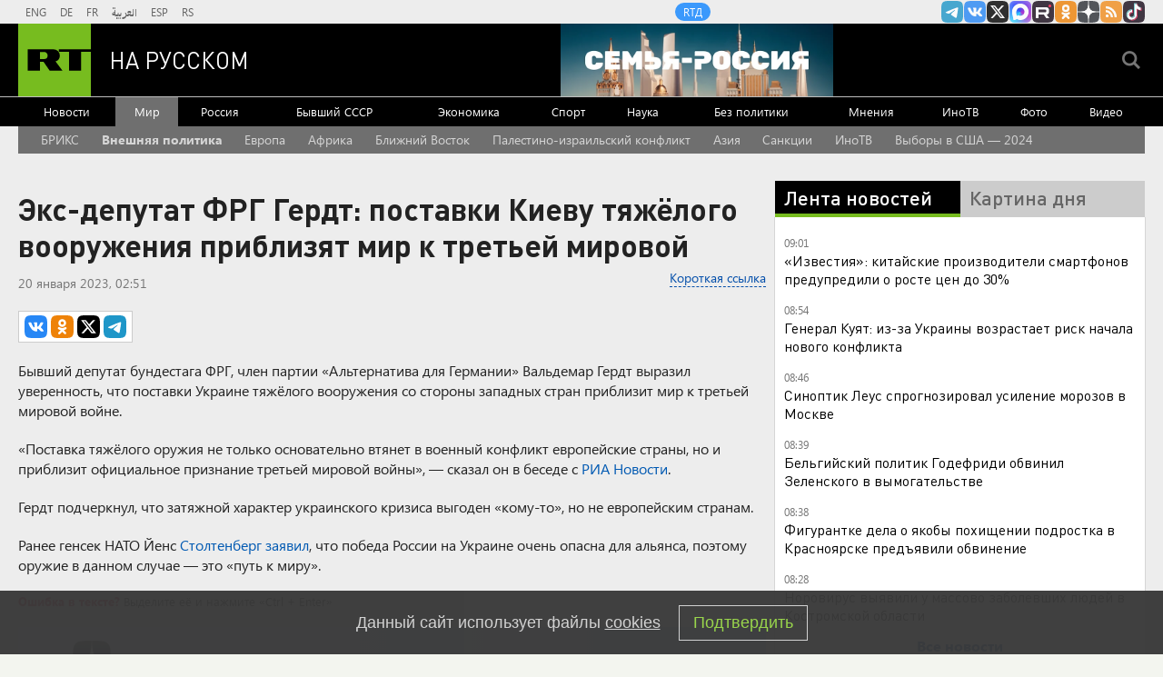

--- FILE ---
content_type: text/html
request_url: https://tns-counter.ru/nc01a**R%3Eundefined*rt_ru/ru/UTF-8/tmsec=rt_ru/305051029***
body_size: -73
content:
0619670C697C494DX1769752909:0619670C697C494DX1769752909

--- FILE ---
content_type: application/javascript
request_url: https://smi2.ru/counter/settings?payload=CMi7AhjsqfnrwDM6JDU5MjVmYTI2LTM0ODktNDhjMy1hNzljLWQwYjkwMGI5ODAzZA&cb=_callbacks____0ml0h6uh9
body_size: 1518
content:
_callbacks____0ml0h6uh9("[base64]");

--- FILE ---
content_type: application/javascript; charset=utf-8
request_url: https://mediametrics.ru/partner/inject/online.jsonp.ru.js
body_size: 4386
content:
callbackJsonpMediametrics( [{"id": "4535039", "image": "//mediametrics.ru/partner/inject/img/4535039.jpg", "title": "5 самых удобных и недорогих вариантов отопления дома: теперь умные хозяева делают только так", "source": "progorod62.ru", "link": "//mediametrics.ru/click;mmet/site_ru?//mediametrics.ru/rating/ru/online.html?article=4535039", "favicon": "//mediametrics.ru/favicon/progorod62.ru.ico"},{"id": "30064032", "image": "//mediametrics.ru/partner/inject/img/30064032.jpg", "title": "Гороскоп на 30 января: время для расстановки приоритетов", "source": "put-okt.com", "link": "//mediametrics.ru/click;mmet/site_ru?//mediametrics.ru/rating/ru/online.html?article=30064032", "favicon": "//mediametrics.ru/favicon/put-okt.com.ico"},{"id": "91448381", "image": "//mediametrics.ru/partner/inject/img/91448381.jpg", "title": "Евгений Павлов избран ректором Горно-Алтайского госуниверситета", "source": "www.gorno-altaisk.info", "link": "//mediametrics.ru/click;mmet/site_ru?//mediametrics.ru/rating/ru/online.html?article=91448381", "favicon": "//mediametrics.ru/favicon/www.gorno-altaisk.info.ico"},{"id": "3296369", "image": "//mediametrics.ru/partner/inject/img/3296369.jpg", "title": "С 1 февраля начнут действовать новые правила для водителей: что изменится", "source": "kp.ru", "link": "//mediametrics.ru/click;mmet/site_ru?//mediametrics.ru/rating/ru/online.html?article=3296369", "favicon": "//mediametrics.ru/favicon/kp.ru.ico"},{"id": "82925930", "image": "//mediametrics.ru/partner/inject/img/82925930.jpg", "title": "Россиян призвали срочно заменить карты Visa и Mastercard: безопасность средств под угрозой", "source": "kp.ru", "link": "//mediametrics.ru/click;mmet/site_ru?//mediametrics.ru/rating/ru/online.html?article=82925930", "favicon": "//mediametrics.ru/favicon/kp.ru.ico"},{"id": "50977147", "image": "//mediametrics.ru/partner/inject/img/50977147.jpg", "title": "NYP назвала размер пенсии экс-президента США Байдена", "source": "www.iz.ru", "link": "//mediametrics.ru/click;mmet/site_ru?//mediametrics.ru/rating/ru/online.html?article=50977147", "favicon": "//mediametrics.ru/favicon/www.iz.ru.ico"},{"id": "2014630", "image": "//mediametrics.ru/partner/inject/img/2014630.jpg", "title": "Приметы на 30 января: зачем сегодня нужно положить в ямку монетку Родная сторона", "source": "rod-storonatar.ru", "link": "//mediametrics.ru/click;mmet/site_ru?//mediametrics.ru/rating/ru/online.html?article=2014630", "favicon": "//mediametrics.ru/favicon/rod-storonatar.ru.ico"},{"id": "10390064", "image": "//mediametrics.ru/partner/inject/img/10390064.jpg", "title": "Захарова прокомментировала заявление генсека ООН по Крыму и Донбассу", "source": "runews24.ru", "link": "//mediametrics.ru/click;mmet/site_ru?//mediametrics.ru/rating/ru/online.html?article=10390064", "favicon": "//mediametrics.ru/favicon/runews24.ru.ico"},{"id": "37691964", "image": "//mediametrics.ru/partner/inject/img/37691964.jpg", "title": "В Твери ночью на бульваре Ногина горел торговый павильон – Новости Твери и городов Тверской области сегодня - Afanasy.biz – Тверские новости. Новости Твери. Тверь новос", "source": "www.afanasy.biz", "link": "//mediametrics.ru/click;mmet/site_ru?//mediametrics.ru/rating/ru/online.html?article=37691964", "favicon": "//mediametrics.ru/favicon/www.afanasy.biz.ico"},{"id": "2841196", "image": "//mediametrics.ru/partner/inject/img/2841196.jpg", "title": "Валентин Коновалов: Я не планирую уходить с должности", "source": "19rusinfo.ru", "link": "//mediametrics.ru/click;mmet/site_ru?//mediametrics.ru/rating/ru/online.html?article=2841196", "favicon": "//mediametrics.ru/favicon/19rusinfo.ru.ico"},{"id": "77916907", "image": "//mediametrics.ru/partner/inject/img/77916907.jpg", "title": "Башгидромет предупредил о сильных снегопадах и метелях на севере республики 30 января", "source": "newsbash.ru", "link": "//mediametrics.ru/click;mmet/site_ru?//mediametrics.ru/rating/ru/online.html?article=77916907", "favicon": "//mediametrics.ru/favicon/newsbash.ru.ico"},{"id": "3246853", "image": "//mediametrics.ru/partner/inject/img/3246853.jpg", "title": "Погода в последний день января расскажет, когда растает снег: наши предки это так определяли", "source": "ncrim.ru", "link": "//mediametrics.ru/click;mmet/site_ru?//mediametrics.ru/rating/ru/online.html?article=3246853", "favicon": "//mediametrics.ru/favicon/ncrim.ru.ico"},{"id": "29856524", "image": "//mediametrics.ru/partner/inject/img/29856524.jpg", "title": "МИД назвал действия Прибалтики в отношении посольств РФ недружественными", "source": "kp.ru", "link": "//mediametrics.ru/click;mmet/site_ru?//mediametrics.ru/rating/ru/online.html?article=29856524", "favicon": "//mediametrics.ru/favicon/kp.ru.ico"},{"id": "86618964", "image": "//mediametrics.ru/partner/inject/img/86618964.jpg", "title": "Опубликован график работы выездных бригад медиков в муниципалитетах Приамурья в феврале", "source": "asn24.ru", "link": "//mediametrics.ru/click;mmet/site_ru?//mediametrics.ru/rating/ru/online.html?article=86618964", "favicon": "//mediametrics.ru/favicon/asn24.ru.ico"},{"id": "57340760", "image": "//mediametrics.ru/partner/inject/img/57340760.jpg", "title": "В России кадровый дефицит в медицине хотят закрыть за счет мигрантов", "source": "glavny.tv", "link": "//mediametrics.ru/click;mmet/site_ru?//mediametrics.ru/rating/ru/online.html?article=57340760", "favicon": "//mediametrics.ru/favicon/glavny.tv.ico"},{"id": "231352", "image": "//mediametrics.ru/partner/inject/img/231352.jpg", "title": "Хуже не бывает: какой чай лучше никогда не пить - честный антирейтинг", "source": "progorod62.ru", "link": "//mediametrics.ru/click;mmet/site_ru?//mediametrics.ru/rating/ru/online.html?article=231352", "favicon": "//mediametrics.ru/favicon/progorod62.ru.ico"},{"id": "47877122", "image": "//mediametrics.ru/partner/inject/img/47877122.jpg", "title": "Прогноз погоды в Амурской области на 31 января", "source": "asn24.ru", "link": "//mediametrics.ru/click;mmet/site_ru?//mediametrics.ru/rating/ru/online.html?article=47877122", "favicon": "//mediametrics.ru/favicon/asn24.ru.ico"},{"id": "6822915", "image": "//mediametrics.ru/partner/inject/img/6822915.jpg", "title": "В Новосибирске на базе колледжа создадут образовательный кластер для креативной индустрии", "source": "novos.mk.ru", "link": "//mediametrics.ru/click;mmet/site_ru?//mediametrics.ru/rating/ru/online.html?article=6822915", "favicon": "//mediametrics.ru/favicon/novos.mk.ru.ico"},{"id": "91015172", "image": "//mediametrics.ru/partner/inject/img/91015172.jpg", "title": "Трамп рассказал о личной просьбе к Путину", "source": "kp.ru", "link": "//mediametrics.ru/click;mmet/site_ru?//mediametrics.ru/rating/ru/online.html?article=91015172", "favicon": "//mediametrics.ru/favicon/kp.ru.ico"},{"id": "3673102", "image": "//mediametrics.ru/partner/inject/img/3673102.jpg", "title": "2 человека погибли в ночном пожаре в Нижнем Ломове", "source": "penzavzglyad.ru", "link": "//mediametrics.ru/click;mmet/site_ru?//mediametrics.ru/rating/ru/online.html?article=3673102", "favicon": "//mediametrics.ru/favicon/penzavzglyad.ru.ico"},{"id": "84739087", "image": "//mediametrics.ru/partner/inject/img/84739087.jpg", "title": "Бизнес на святыне: на крыше главного католического храма в Риме хотят открыть ресторан для туристов", "source": "kp.ru", "link": "//mediametrics.ru/click;mmet/site_ru?//mediametrics.ru/rating/ru/online.html?article=84739087", "favicon": "//mediametrics.ru/favicon/kp.ru.ico"},{"id": "2491439", "image": "//mediametrics.ru/partner/inject/img/2491439.jpg", "title": "Противники муниципальной реформы вновь проиграли в суде", "source": "www.gorno-altaisk.info", "link": "//mediametrics.ru/click;mmet/site_ru?//mediametrics.ru/rating/ru/online.html?article=2491439", "favicon": "//mediametrics.ru/favicon/www.gorno-altaisk.info.ico"},{"id": "75129905", "image": "//mediametrics.ru/partner/inject/img/75129905.jpg", "title": "&quot;У Киева забрали последний козырь&quot;: Россия решила не загонять противника в каменный век, Зеленский приписал себе &quot;перемогу&quot;: Новости СВО, военные сводки - интерактив", "source": "listaj.ru", "link": "//mediametrics.ru/click;mmet/site_ru?//mediametrics.ru/rating/ru/online.html?article=75129905", "favicon": "//mediametrics.ru/favicon/listaj.ru.ico"},{"id": "3789885", "image": "//mediametrics.ru/partner/inject/img/3789885.jpg", "title": "Патриарх РПЦ Кирилл призвал к запрету деятельности колдунов и астрологов", "source": "glavny.tv", "link": "//mediametrics.ru/click;mmet/site_ru?//mediametrics.ru/rating/ru/online.html?article=3789885", "favicon": "//mediametrics.ru/favicon/glavny.tv.ico"},{"id": "92884031", "image": "//mediametrics.ru/partner/inject/img/92884031.jpg", "title": "Куба обвинила США в попытке обречь ее на «экстремальные условия жизни»", "source": "rbc.ru", "link": "//mediametrics.ru/click;mmet/site_ru?//mediametrics.ru/rating/ru/online.html?article=92884031", "favicon": "//mediametrics.ru/favicon/rbc.ru.ico"},{"id": "84844628", "image": "//mediametrics.ru/partner/inject/img/84844628.jpg", "title": "Лавров: предлагаемое Зеленским перемирие для России неприемлемо", "source": "vedomosti.ru", "link": "//mediametrics.ru/click;mmet/site_ru?//mediametrics.ru/rating/ru/online.html?article=84844628", "favicon": "//mediametrics.ru/favicon/vedomosti.ru.ico"},{"id": "73298006", "image": "//mediametrics.ru/partner/inject/img/73298006.jpg", "title": "Депутат Затулин назвал арест правозащитника Гапоненко позором Латвии", "source": "russian.rt.com", "link": "//mediametrics.ru/click;mmet/site_ru?//mediametrics.ru/rating/ru/online.html?article=73298006", "favicon": "//mediametrics.ru/favicon/russian.rt.com.ico"},{"id": "10078299", "image": "//mediametrics.ru/partner/inject/img/10078299.jpg", "title": "В Кузбассе возбуждено уголовное дело по факту ДТП, в котором в клочья разорвало машину (ФОТО)", "source": "www.city-n.ru", "link": "//mediametrics.ru/click;mmet/site_ru?//mediametrics.ru/rating/ru/online.html?article=10078299", "favicon": "//mediametrics.ru/favicon/www.city-n.ru.ico"},{"id": "29580485", "image": "//mediametrics.ru/partner/inject/img/29580485.jpg", "title": "В Якутии из коровьего навоза создали лошадь — символ 2026 года", "source": "ridus.ru", "link": "//mediametrics.ru/click;mmet/site_ru?//mediametrics.ru/rating/ru/online.html?article=29580485", "favicon": "//mediametrics.ru/favicon/ridus.ru.ico"},{"id": "92883165", "image": "//mediametrics.ru/partner/inject/img/92883165.jpg", "title": "На финской границе задержали россиянина, который пешком возвращался в РФ", "source": "www.dp.ru", "link": "//mediametrics.ru/click;mmet/site_ru?//mediametrics.ru/rating/ru/online.html?article=92883165", "favicon": "//mediametrics.ru/favicon/www.dp.ru.ico"},{"id": "55541991", "image": "//mediametrics.ru/partner/inject/img/55541991.jpg", "title": "В деревне Янгазино Башкирии ввели карантин по бешенству", "source": "www.bashinform.ru", "link": "//mediametrics.ru/click;mmet/site_ru?//mediametrics.ru/rating/ru/online.html?article=55541991", "favicon": "//mediametrics.ru/favicon/www.bashinform.ru.ico"},{"id": "3279084", "image": "//mediametrics.ru/partner/inject/img/3279084.jpg", "title": "Пенсионерка из Карелии проехала полстраны для помощи мошенникам", "source": "ptzgovorit.ru", "link": "//mediametrics.ru/click;mmet/site_ru?//mediametrics.ru/rating/ru/online.html?article=3279084", "favicon": "//mediametrics.ru/favicon/ptzgovorit.ru.ico"},{"id": "68385005", "image": "//mediametrics.ru/partner/inject/img/68385005.jpg", "title": "В многоэтажке в Тынде разрушилась часть канализационной трубы, но затопления удалось избежать", "source": "asn24.ru", "link": "//mediametrics.ru/click;mmet/site_ru?//mediametrics.ru/rating/ru/online.html?article=68385005", "favicon": "//mediametrics.ru/favicon/asn24.ru.ico"},{"id": "6468851", "image": "//mediametrics.ru/partner/inject/img/6468851.jpg", "title": "По факту утопления челябинского школьника в колодце возбуждено уголовное дело", "source": "ura.news", "link": "//mediametrics.ru/click;mmet/site_ru?//mediametrics.ru/rating/ru/online.html?article=6468851", "favicon": "//mediametrics.ru/favicon/ura.news.ico"},{"id": "28503337", "image": "//mediametrics.ru/partner/inject/img/28503337.jpg", "title": "Рекордные 63 см: высота сугробов в Коломне продолжает расти", "source": "regions.ru", "link": "//mediametrics.ru/click;mmet/site_ru?//mediametrics.ru/rating/ru/online.html?article=28503337", "favicon": "//mediametrics.ru/favicon/regions.ru.ico"},{"id": "11734318", "image": "//mediametrics.ru/partner/inject/img/11734318.jpg", "title": "Прокурор Каменска-Уральского Дмитрий Ершов назначен на новую должность в Екатеринбурге 📢", "source": "www.ku66.ru", "link": "//mediametrics.ru/click;mmet/site_ru?//mediametrics.ru/rating/ru/online.html?article=11734318", "favicon": "//mediametrics.ru/favicon/www.ku66.ru.ico"},{"id": "39184691", "image": "//mediametrics.ru/partner/inject/img/39184691.jpg", "title": "Усидеть на двух стульях не получится: что ждет Армению в случае вступления в ЕС", "source": "ren.tv", "link": "//mediametrics.ru/click;mmet/site_ru?//mediametrics.ru/rating/ru/online.html?article=39184691", "favicon": "//mediametrics.ru/favicon/ren.tv.ico"},{"id": "25637177", "image": "//mediametrics.ru/partner/inject/img/25637177.jpg", "title": "Главное за ночь. США испугались Кубы, а российские туристы в Таиланде — мёртвой змеи в стиральной машине", "source": "moe-online.ru", "link": "//mediametrics.ru/click;mmet/site_ru?//mediametrics.ru/rating/ru/online.html?article=25637177", "favicon": "//mediametrics.ru/favicon/moe-online.ru.ico"},{"id": "5949785", "image": "//mediametrics.ru/partner/inject/img/5949785.jpg", "title": "Пентагон заключил контракт на обслуживание истребителей F-16", "source": "rbc.ru", "link": "//mediametrics.ru/click;mmet/site_ru?//mediametrics.ru/rating/ru/online.html?article=5949785", "favicon": "//mediametrics.ru/favicon/rbc.ru.ico"},{"id": "23529818", "image": "//mediametrics.ru/partner/inject/img/23529818.jpg", "title": "Зону масштабного отключения воды в Саратове сократили до 40 многоквартирных домов", "source": "saratov24.tv", "link": "//mediametrics.ru/click;mmet/site_ru?//mediametrics.ru/rating/ru/online.html?article=23529818", "favicon": "//mediametrics.ru/favicon/saratov24.tv.ico"}] );